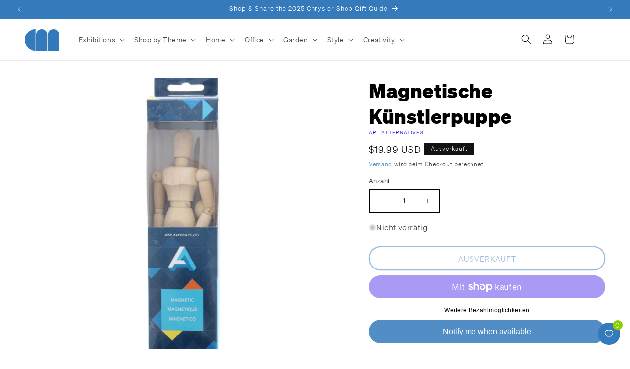

--- FILE ---
content_type: text/css
request_url: https://shop.chrysler.org/cdn/shop/t/15/assets/component-tooltip.css?v=68978112345725118191722711961
body_size: -506
content:
.tooltip{position:relative}.tooltip .tooltiptext{visibility:hidden;width:200px;bottom:105%;left:50%;margin-left:-100px;background-color:rgb(var(--color-link));color:#fff;text-align:center;border-radius:6px;padding:5px;position:absolute;z-index:10!important}.tooltip .tooltiptext:after{content:" ";position:absolute;top:100%;left:50%;margin-left:-5px;border-width:5px;border-style:solid;border-color:rgb(var(--color-link)) transparent transparent transparent}.tooltip:hover .tooltiptext{visibility:visible;z-index:1000!important}
/*# sourceMappingURL=/cdn/shop/t/15/assets/component-tooltip.css.map?v=68978112345725118191722711961 */
